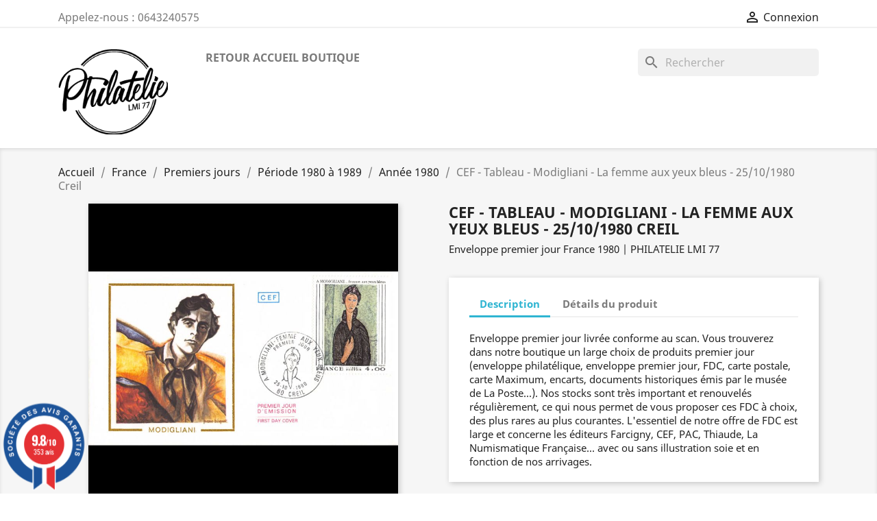

--- FILE ---
content_type: text/html; charset=utf-8
request_url: https://philatelie-lmi77.com/222-cef-tableau-modigliani-la-femme-aux-yeux-bleus-25-10-1980-creil.html
body_size: 13979
content:
<!doctype html>
<html lang="fr">

  <head>
    
      
  <meta charset="utf-8">


  <meta http-equiv="x-ua-compatible" content="ie=edge">



  <link rel="canonical" href="https://philatelie-lmi77.com/222-cef-tableau-modigliani-la-femme-aux-yeux-bleus-25-10-1980-creil.html">

  <title>CEF - Tableau - Modigliani - La femme aux yeux bleus - 25/10/1980 Creil</title>
  <meta name="description" content="FDC - Enveloppe premier jour de France émise sur l&#039;Année 1980. Nous vous proposons ces produits en différentes finitions (illustration soie ou pas, enveloppes petits et grands formats). En fonction des périodes, ces enveloppes ont été émises par différents éditeurs (Farcigny, CEF, Numismatique Française, Thiaude...) que nous vous proposons dans la mesure du possible.">
  <meta name="keywords" content="">
      
        



  <meta name="viewport" content="width=device-width, initial-scale=1">



  <link rel="icon" type="image/vnd.microsoft.icon" href="https://philatelie-lmi77.com/img/favicon.ico?1615655061">
  <link rel="shortcut icon" type="image/x-icon" href="https://philatelie-lmi77.com/img/favicon.ico?1615655061">



    <link rel="stylesheet" href="https://philatelie-lmi77.com/themes/classic/assets/css/theme.css" type="text/css" media="all">
  <link rel="stylesheet" href="/modules/ps_checkout/views/css/payments.css?version=7.5.0.2" type="text/css" media="all">
  <link rel="stylesheet" href="https://philatelie-lmi77.com/modules/ps_searchbar/ps_searchbar.css" type="text/css" media="all">
  <link rel="stylesheet" href="https://philatelie-lmi77.com/modules/steavisgarantis/views/css/style.css" type="text/css" media="all">
  <link rel="stylesheet" href="https://philatelie-lmi77.com/modules/jqzoomevolution/views/css/jqzoomevolution.css" type="text/css" media="all">
  <link rel="stylesheet" href="https://philatelie-lmi77.com/js/jquery/ui/themes/base/minified/jquery-ui.min.css" type="text/css" media="all">
  <link rel="stylesheet" href="https://philatelie-lmi77.com/js/jquery/ui/themes/base/minified/jquery.ui.theme.min.css" type="text/css" media="all">
  <link rel="stylesheet" href="https://philatelie-lmi77.com/modules/ps_imageslider/css/homeslider.css" type="text/css" media="all">
  <link rel="stylesheet" href="https://philatelie-lmi77.com/themes/classic/assets/css/custom.css" type="text/css" media="all">




  

  <script type="text/javascript">
        var jqzoomConf = {"JQZOOM_POSITION":"right","JQZOOM_WIDTH":"500","JQZOOM_HEIGHT":"600","JQZOOM_XOFFSET":"20","JQZOOM_YOFFSET":"0","JQZOOM_BCOLOR":"#dbdbdb","JQZOOM_SHOWTITLE":"0","JQZOOM_LENSSHAPE":"box","JQZOOM_FADEINEFFECT":"0","JQZOOM_FADEOUTEFFECT":"1","JQZOOM_TINTCOLOR":null,"JQZOOM_TINTOPACITY":"0","JQZOOM_LENSCOLOR":"#ffffff","JQZOOM_LENSOPACITY":"0","JQZOOM_ZOOMPOWER":"-1"};
        var prestashop = {"cart":{"products":[],"totals":{"total":{"type":"total","label":"Total","amount":0,"value":"0,00\u00a0\u20ac"},"total_including_tax":{"type":"total","label":"Total TTC","amount":0,"value":"0,00\u00a0\u20ac"},"total_excluding_tax":{"type":"total","label":"Total HT :","amount":0,"value":"0,00\u00a0\u20ac"}},"subtotals":{"products":{"type":"products","label":"Sous-total","amount":0,"value":"0,00\u00a0\u20ac"},"discounts":null,"shipping":{"type":"shipping","label":"Livraison","amount":0,"value":""},"tax":null},"products_count":0,"summary_string":"0 articles","vouchers":{"allowed":1,"added":[]},"discounts":[],"minimalPurchase":0,"minimalPurchaseRequired":""},"currency":{"name":"Euro","iso_code":"EUR","iso_code_num":"978","sign":"\u20ac"},"customer":{"lastname":null,"firstname":null,"email":null,"birthday":null,"newsletter":null,"newsletter_date_add":null,"optin":null,"website":null,"company":null,"siret":null,"ape":null,"is_logged":false,"gender":{"type":null,"name":null},"addresses":[]},"language":{"name":"Fran\u00e7ais (French)","iso_code":"fr","locale":"fr-FR","language_code":"fr","is_rtl":"0","date_format_lite":"d\/m\/Y","date_format_full":"d\/m\/Y H:i:s","id":1},"page":{"title":"","canonical":null,"meta":{"title":"CEF - Tableau - Modigliani - La femme aux yeux bleus - 25\/10\/1980 Creil","description":"FDC - Enveloppe premier jour de France \u00e9mise sur l'Ann\u00e9e 1980. Nous vous proposons ces produits en diff\u00e9rentes finitions (illustration soie ou pas, enveloppes petits et grands formats). En fonction des p\u00e9riodes, ces enveloppes ont \u00e9t\u00e9 \u00e9mises par diff\u00e9rents \u00e9diteurs (Farcigny, CEF, Numismatique Fran\u00e7aise, Thiaude...) que nous vous proposons dans la mesure du possible.","keywords":"","robots":"index"},"page_name":"product","body_classes":{"lang-fr":true,"lang-rtl":false,"country-FR":true,"currency-EUR":true,"layout-full-width":true,"page-product":true,"tax-display-enabled":true,"product-id-222":true,"product-CEF - Tableau - Modigliani - La femme aux yeux bleus - 25\/10\/1980 Creil":true,"product-id-category-47":true,"product-id-manufacturer-0":true,"product-id-supplier-0":true},"admin_notifications":[]},"shop":{"name":"Philatelie LMI77","logo":"https:\/\/philatelie-lmi77.com\/img\/philatelie-lmi77-logo-1615655061.jpg","stores_icon":"https:\/\/philatelie-lmi77.com\/img\/logo_stores.png","favicon":"https:\/\/philatelie-lmi77.com\/img\/favicon.ico"},"urls":{"base_url":"https:\/\/philatelie-lmi77.com\/","current_url":"https:\/\/philatelie-lmi77.com\/222-cef-tableau-modigliani-la-femme-aux-yeux-bleus-25-10-1980-creil.html","shop_domain_url":"https:\/\/philatelie-lmi77.com","img_ps_url":"https:\/\/philatelie-lmi77.com\/img\/","img_cat_url":"https:\/\/philatelie-lmi77.com\/img\/c\/","img_lang_url":"https:\/\/philatelie-lmi77.com\/img\/l\/","img_prod_url":"https:\/\/philatelie-lmi77.com\/img\/p\/","img_manu_url":"https:\/\/philatelie-lmi77.com\/img\/m\/","img_sup_url":"https:\/\/philatelie-lmi77.com\/img\/su\/","img_ship_url":"https:\/\/philatelie-lmi77.com\/img\/s\/","img_store_url":"https:\/\/philatelie-lmi77.com\/img\/st\/","img_col_url":"https:\/\/philatelie-lmi77.com\/img\/co\/","img_url":"https:\/\/philatelie-lmi77.com\/themes\/classic\/assets\/img\/","css_url":"https:\/\/philatelie-lmi77.com\/themes\/classic\/assets\/css\/","js_url":"https:\/\/philatelie-lmi77.com\/themes\/classic\/assets\/js\/","pic_url":"https:\/\/philatelie-lmi77.com\/upload\/","pages":{"address":"https:\/\/philatelie-lmi77.com\/adresse","addresses":"https:\/\/philatelie-lmi77.com\/adresses","authentication":"https:\/\/philatelie-lmi77.com\/connexion","cart":"https:\/\/philatelie-lmi77.com\/panier","category":"https:\/\/philatelie-lmi77.com\/index.php?controller=category","cms":"https:\/\/philatelie-lmi77.com\/index.php?controller=cms","contact":"https:\/\/philatelie-lmi77.com\/nous-contacter","discount":"https:\/\/philatelie-lmi77.com\/reduction","guest_tracking":"https:\/\/philatelie-lmi77.com\/suivi-commande-invite","history":"https:\/\/philatelie-lmi77.com\/historique-commandes","identity":"https:\/\/philatelie-lmi77.com\/identite","index":"https:\/\/philatelie-lmi77.com\/","my_account":"https:\/\/philatelie-lmi77.com\/mon-compte","order_confirmation":"https:\/\/philatelie-lmi77.com\/confirmation-commande","order_detail":"https:\/\/philatelie-lmi77.com\/index.php?controller=order-detail","order_follow":"https:\/\/philatelie-lmi77.com\/suivi-commande","order":"https:\/\/philatelie-lmi77.com\/commande","order_return":"https:\/\/philatelie-lmi77.com\/index.php?controller=order-return","order_slip":"https:\/\/philatelie-lmi77.com\/avoirs","pagenotfound":"https:\/\/philatelie-lmi77.com\/page-introuvable","password":"https:\/\/philatelie-lmi77.com\/recuperation-mot-de-passe","pdf_invoice":"https:\/\/philatelie-lmi77.com\/index.php?controller=pdf-invoice","pdf_order_return":"https:\/\/philatelie-lmi77.com\/index.php?controller=pdf-order-return","pdf_order_slip":"https:\/\/philatelie-lmi77.com\/index.php?controller=pdf-order-slip","prices_drop":"https:\/\/philatelie-lmi77.com\/promotions","product":"https:\/\/philatelie-lmi77.com\/index.php?controller=product","search":"https:\/\/philatelie-lmi77.com\/recherche","sitemap":"https:\/\/philatelie-lmi77.com\/plan-site","stores":"https:\/\/philatelie-lmi77.com\/magasins","supplier":"https:\/\/philatelie-lmi77.com\/fournisseur","register":"https:\/\/philatelie-lmi77.com\/connexion?create_account=1","order_login":"https:\/\/philatelie-lmi77.com\/commande?login=1"},"alternative_langs":[],"theme_assets":"\/themes\/classic\/assets\/","actions":{"logout":"https:\/\/philatelie-lmi77.com\/?mylogout="},"no_picture_image":{"bySize":{"small_default":{"url":"https:\/\/philatelie-lmi77.com\/img\/p\/fr-default-small_default.jpg","width":98,"height":98},"cart_default":{"url":"https:\/\/philatelie-lmi77.com\/img\/p\/fr-default-cart_default.jpg","width":125,"height":125},"home_default":{"url":"https:\/\/philatelie-lmi77.com\/img\/p\/fr-default-home_default.jpg","width":250,"height":250},"medium_default":{"url":"https:\/\/philatelie-lmi77.com\/img\/p\/fr-default-medium_default.jpg","width":452,"height":452},"large_default":{"url":"https:\/\/philatelie-lmi77.com\/img\/p\/fr-default-large_default.jpg","width":800,"height":800},"thickbox_default":{"url":"https:\/\/philatelie-lmi77.com\/img\/p\/fr-default-thickbox_default.jpg","width":800,"height":800}},"small":{"url":"https:\/\/philatelie-lmi77.com\/img\/p\/fr-default-small_default.jpg","width":98,"height":98},"medium":{"url":"https:\/\/philatelie-lmi77.com\/img\/p\/fr-default-medium_default.jpg","width":452,"height":452},"large":{"url":"https:\/\/philatelie-lmi77.com\/img\/p\/fr-default-thickbox_default.jpg","width":800,"height":800},"legend":""}},"configuration":{"display_taxes_label":true,"display_prices_tax_incl":true,"is_catalog":true,"show_prices":true,"opt_in":{"partner":false},"quantity_discount":{"type":"discount","label":"Remise sur prix unitaire"},"voucher_enabled":1,"return_enabled":0},"field_required":[],"breadcrumb":{"links":[{"title":"Accueil","url":"https:\/\/philatelie-lmi77.com\/"},{"title":"France","url":"https:\/\/philatelie-lmi77.com\/3-france"},{"title":"Premiers jours","url":"https:\/\/philatelie-lmi77.com\/6-premiers-jours"},{"title":"P\u00e9riode 1980 \u00e0 1989","url":"https:\/\/philatelie-lmi77.com\/14-periode-1980-a-1989"},{"title":"Ann\u00e9e 1980","url":"https:\/\/philatelie-lmi77.com\/47-annee-1980"},{"title":"CEF - Tableau - Modigliani - La femme aux yeux bleus - 25\/10\/1980 Creil","url":"https:\/\/philatelie-lmi77.com\/222-cef-tableau-modigliani-la-femme-aux-yeux-bleus-25-10-1980-creil.html"}],"count":6},"link":{"protocol_link":"https:\/\/","protocol_content":"https:\/\/"},"time":1768968819,"static_token":"525253edabeaf8022f4b3fea87405631","token":"b040caed40cf20e60ac97bdd899f5502","debug":false};
        var ps_checkoutApplePayUrl = "https:\/\/philatelie-lmi77.com\/module\/ps_checkout\/applepay";
        var ps_checkoutAutoRenderDisabled = false;
        var ps_checkoutCancelUrl = "https:\/\/philatelie-lmi77.com\/module\/ps_checkout\/cancel";
        var ps_checkoutCardBrands = ["MASTERCARD","VISA","AMEX","CB_NATIONALE"];
        var ps_checkoutCardFundingSourceImg = "\/modules\/ps_checkout\/views\/img\/payment-cards.png";
        var ps_checkoutCardLogos = {"AMEX":"\/modules\/ps_checkout\/views\/img\/amex.svg","CB_NATIONALE":"\/modules\/ps_checkout\/views\/img\/cb.svg","DINERS":"\/modules\/ps_checkout\/views\/img\/diners.svg","DISCOVER":"\/modules\/ps_checkout\/views\/img\/discover.svg","JCB":"\/modules\/ps_checkout\/views\/img\/jcb.svg","MAESTRO":"\/modules\/ps_checkout\/views\/img\/maestro.svg","MASTERCARD":"\/modules\/ps_checkout\/views\/img\/mastercard.svg","UNIONPAY":"\/modules\/ps_checkout\/views\/img\/unionpay.svg","VISA":"\/modules\/ps_checkout\/views\/img\/visa.svg"};
        var ps_checkoutCartProductCount = 0;
        var ps_checkoutCheckUrl = "https:\/\/philatelie-lmi77.com\/module\/ps_checkout\/check";
        var ps_checkoutCheckoutTranslations = {"checkout.go.back.label":"Tunnel de commande","checkout.go.back.link.title":"Retourner au tunnel de commande","checkout.card.payment":"Paiement par carte","checkout.page.heading":"R\u00e9sum\u00e9 de commande","checkout.cart.empty":"Votre panier d'achat est vide.","checkout.page.subheading.card":"Carte","checkout.page.subheading.paypal":"PayPal","checkout.payment.by.card":"Vous avez choisi de payer par carte.","checkout.payment.by.paypal":"Vous avez choisi de payer par PayPal.","checkout.order.summary":"Voici un r\u00e9sum\u00e9 de votre commande :","checkout.order.amount.total":"Le montant total de votre panier est de","checkout.order.included.tax":"(TTC)","checkout.order.confirm.label":"Veuillez finaliser votre commande en cliquant sur &quot;Je valide ma commande&quot;","checkout.payment.token.delete.modal.header":"Voulez-vous supprimer cette m\u00e9thode de paiement ?","checkout.payment.token.delete.modal.content":"Cette m\u00e9thode de paiement sera supprim\u00e9e de votre compte :","checkout.payment.token.delete.modal.confirm-button":"Supprimer cette m\u00e9thode de paiement","checkout.payment.loader.processing-request":"Veuillez patienter, nous traitons votre demande...","checkout.payment.others.link.label":"Autres moyens de paiement","checkout.payment.others.confirm.button.label":"Je valide ma commande","checkout.form.error.label":"Une erreur s'est produite lors du paiement. Veuillez r\u00e9essayer ou contacter le support.","loader-component.label.header":"Merci pour votre achat !","loader-component.label.body":"Veuillez patienter, nous traitons votre paiement","loader-component.label.body.longer":"Veuillez patienter, cela prend un peu plus de temps...","payment-method-logos.title":"Paiement 100% s\u00e9curis\u00e9","express-button.cart.separator":"ou","express-button.checkout.express-checkout":"Achat rapide","ok":"Ok","cancel":"Annuler","paypal.hosted-fields.label.card-name":"Nom du titulaire de la carte","paypal.hosted-fields.placeholder.card-name":"Nom du titulaire de la carte","paypal.hosted-fields.label.card-number":"Num\u00e9ro de carte","paypal.hosted-fields.placeholder.card-number":"Num\u00e9ro de carte","paypal.hosted-fields.label.expiration-date":"Date d'expiration","paypal.hosted-fields.placeholder.expiration-date":"MM\/YY","paypal.hosted-fields.label.cvv":"Code de s\u00e9curit\u00e9","paypal.hosted-fields.placeholder.cvv":"XXX","error.paypal-sdk":"L'instance du PayPal JavaScript SDK est manquante","error.google-pay-sdk":"L'instance du Google Pay Javascript SDK est manquante","error.apple-pay-sdk":"L'instance du Apple Pay Javascript SDK est manquante","error.google-pay.transaction-info":"Une erreur est survenue lors de la r\u00e9cup\u00e9ration des informations sur la transaction Google Pay","error.apple-pay.payment-request":"Une erreur est survenue lors de la r\u00e9cup\u00e9ration des informations sur la transaction Apple Pay","error.paypal-sdk.contingency.cancel":"Authentification du titulaire de carte annul\u00e9e, veuillez choisir un autre moyen de paiement ou essayez de nouveau.","error.paypal-sdk.contingency.error":"Une erreur est survenue lors de l'authentification du titulaire de la carte, veuillez choisir un autre moyen de paiement ou essayez de nouveau.","error.paypal-sdk.contingency.failure":"Echec de l'authentification du titulaire de la carte, veuillez choisir un autre moyen de paiement ou essayez de nouveau.","error.paypal-sdk.contingency.unknown":"L'identit\u00e9 du titulaire de la carte n'a pas pu \u00eatre v\u00e9rifi\u00e9e, veuillez choisir un autre moyen de paiement ou essayez de nouveau.","APPLE_PAY_MERCHANT_SESSION_VALIDATION_ERROR":"Nous ne pouvons pas traiter votre paiement Apple Pay pour le moment. Cela peut \u00eatre d\u00fb \u00e0 un probl\u00e8me de v\u00e9rification de la configuration du paiement pour ce site. Veuillez r\u00e9essayer plus tard ou choisir un autre moyen de paiement.","APPROVE_APPLE_PAY_VALIDATION_ERROR":"Un probl\u00e8me est survenu lors du traitement de votre paiement Apple Pay. Veuillez v\u00e9rifier les d\u00e9tails de votre commande et r\u00e9essayer, ou utilisez un autre mode de paiement."};
        var ps_checkoutCheckoutUrl = "https:\/\/philatelie-lmi77.com\/commande";
        var ps_checkoutConfirmUrl = "https:\/\/philatelie-lmi77.com\/confirmation-commande";
        var ps_checkoutCreateUrl = "https:\/\/philatelie-lmi77.com\/module\/ps_checkout\/create";
        var ps_checkoutCustomMarks = [];
        var ps_checkoutExpressCheckoutCartEnabled = false;
        var ps_checkoutExpressCheckoutOrderEnabled = false;
        var ps_checkoutExpressCheckoutProductEnabled = false;
        var ps_checkoutExpressCheckoutSelected = false;
        var ps_checkoutExpressCheckoutUrl = "https:\/\/philatelie-lmi77.com\/module\/ps_checkout\/ExpressCheckout";
        var ps_checkoutFundingSource = "paypal";
        var ps_checkoutFundingSourcesSorted = ["bancontact","eps","giropay","ideal","mybank","p24","paylater","paypal","card","blik"];
        var ps_checkoutGooglePayUrl = "https:\/\/philatelie-lmi77.com\/module\/ps_checkout\/googlepay";
        var ps_checkoutHostedFieldsContingencies = "SCA_WHEN_REQUIRED";
        var ps_checkoutHostedFieldsEnabled = true;
        var ps_checkoutIconsPath = "\/modules\/ps_checkout\/views\/img\/icons\/";
        var ps_checkoutLoaderImage = "\/modules\/ps_checkout\/views\/img\/loader.svg";
        var ps_checkoutPartnerAttributionId = "PrestaShop_Cart_PSXO_PSDownload";
        var ps_checkoutPayLaterCartPageButtonEnabled = false;
        var ps_checkoutPayLaterCategoryPageBannerEnabled = false;
        var ps_checkoutPayLaterHomePageBannerEnabled = false;
        var ps_checkoutPayLaterOrderPageBannerEnabled = false;
        var ps_checkoutPayLaterOrderPageButtonEnabled = false;
        var ps_checkoutPayLaterOrderPageMessageEnabled = false;
        var ps_checkoutPayLaterProductPageBannerEnabled = false;
        var ps_checkoutPayLaterProductPageButtonEnabled = false;
        var ps_checkoutPayLaterProductPageMessageEnabled = false;
        var ps_checkoutPayPalButtonConfiguration = {"color":"gold","shape":"pill","label":"pay"};
        var ps_checkoutPayPalEnvironment = "LIVE";
        var ps_checkoutPayPalOrderId = "";
        var ps_checkoutPayPalSdkConfig = {"clientId":"AXjYFXWyb4xJCErTUDiFkzL0Ulnn-bMm4fal4G-1nQXQ1ZQxp06fOuE7naKUXGkq2TZpYSiI9xXbs4eo","merchantId":"752BW26XY7H7G","currency":"EUR","intent":"capture","commit":"false","vault":"false","integrationDate":"2024-04-01","dataPartnerAttributionId":"PrestaShop_Cart_PSXO_PSDownload","dataCspNonce":"","dataEnable3ds":"true","enableFunding":"paylater","components":"marks,funding-eligibility"};
        var ps_checkoutPayWithTranslations = {"bancontact":"Payer avec Bancontact","eps":"Payer avec EPS","giropay":"Payer avec ","ideal":"Payer avec iDEAL","mybank":"Payer avec MyBank","p24":"Payer avec Przelewy24","paylater":"Payer en plusieurs fois avec PayPal Pay Later","paypal":"Payer avec un compte PayPal","card":"Payer par Carte","blik":"Payer avec BLIK"};
        var ps_checkoutPaymentMethodLogosTitleImg = "\/modules\/ps_checkout\/views\/img\/icons\/lock_checkout.svg";
        var ps_checkoutPaymentUrl = "https:\/\/philatelie-lmi77.com\/module\/ps_checkout\/payment";
        var ps_checkoutRenderPaymentMethodLogos = true;
        var ps_checkoutValidateUrl = "https:\/\/philatelie-lmi77.com\/module\/ps_checkout\/validate";
        var ps_checkoutVaultUrl = "https:\/\/philatelie-lmi77.com\/module\/ps_checkout\/vault";
        var ps_checkoutVersion = "7.5.0.2";
      </script>



  <link href="//fonts.googleapis.com/css?family=Open+Sans:600,400,400i|Oswald:700" rel="stylesheet" type="text/css" media="all">
 
<script type="text/javascript">
    var agSiteId="212";
</script>
<script src="https://www.societe-des-avis-garantis.fr/wp-content/plugins/ag-core/widgets/JsWidget.js" type="text/javascript"></script>

<style>
    </style><script async src="https://www.googletagmanager.com/gtag/js?id=G-4JRYB2B6CV"></script>
<script>
  window.dataLayer = window.dataLayer || [];
  function gtag(){dataLayer.push(arguments);}
  gtag('js', new Date());
  gtag(
    'config',
    'G-4JRYB2B6CV',
    {
      'debug_mode':false
      , 'anonymize_ip': true                }
  );
</script>

<!-- emarketing start -->










<!-- emarketing end -->



    
  <meta property="og:type" content="product">
  <meta property="og:url" content="https://philatelie-lmi77.com/222-cef-tableau-modigliani-la-femme-aux-yeux-bleus-25-10-1980-creil.html">
  <meta property="og:title" content="CEF - Tableau - Modigliani - La femme aux yeux bleus - 25/10/1980 Creil">
  <meta property="og:site_name" content="Philatelie LMI77">
  <meta property="og:description" content="FDC - Enveloppe premier jour de France émise sur l&#039;Année 1980. Nous vous proposons ces produits en différentes finitions (illustration soie ou pas, enveloppes petits et grands formats). En fonction des périodes, ces enveloppes ont été émises par différents éditeurs (Farcigny, CEF, Numismatique Française, Thiaude...) que nous vous proposons dans la mesure du possible.">
  <meta property="og:image" content="https://philatelie-lmi77.com/98167-thickbox_default/cef-tableau-modigliani-la-femme-aux-yeux-bleus-25-10-1980-creil.jpg">
      <meta property="product:weight:value" content="0.020000">
  <meta property="product:weight:units" content="kg">
  
  </head>

  <body id="product" class="lang-fr country-fr currency-eur layout-full-width page-product tax-display-enabled product-id-222 product-cef-tableau-modigliani-la-femme-aux-yeux-bleus-25-10-1980-creil product-id-category-47 product-id-manufacturer-0 product-id-supplier-0">

    
      
    

    <main>
      
              

      <header id="header">
        
          
  <div class="header-banner">
    
  </div>



  <nav class="header-nav">
    <div class="container">
      <div class="row">
        <div class="hidden-sm-down">
          <div class="col-md-5 col-xs-12">
            <div id="_desktop_contact_link">
  <div id="contact-link">
                Appelez-nous : <span>0643240575</span>
      </div>
</div>

          </div>
          <div class="col-md-7 right-nav">
              <div id="_desktop_user_info">
  <div class="user-info">
          <a
        href="https://philatelie-lmi77.com/mon-compte"
        title="Identifiez-vous"
        rel="nofollow"
      >
        <i class="material-icons">&#xE7FF;</i>
        <span class="hidden-sm-down">Connexion</span>
      </a>
      </div>
</div>

          </div>
        </div>
        <div class="hidden-md-up text-sm-center mobile">
          <div class="float-xs-left" id="menu-icon">
            <i class="material-icons d-inline">&#xE5D2;</i>
          </div>
          <div class="float-xs-right" id="_mobile_cart"></div>
          <div class="float-xs-right" id="_mobile_user_info"></div>
          <div class="top-logo" id="_mobile_logo"></div>
          <div class="clearfix"></div>
        </div>
      </div>
    </div>
  </nav>



  <div class="header-top">
    <div class="container">
       <div class="row">
        <div class="col-md-2 hidden-sm-down" id="_desktop_logo">
                            <a href="https://philatelie-lmi77.com/">
                  <img class="logo img-responsive" src="https://philatelie-lmi77.com/img/philatelie-lmi77-logo-1615655061.jpg" alt="Philatelie LMI77">
                </a>
                    </div>
        <div class="col-md-10 col-sm-12 position-static">
          

<div class="menu js-top-menu position-static hidden-sm-down" id="_desktop_top_menu">
    
          <ul class="top-menu" id="top-menu" data-depth="0">
                    <li class="link" id="lnk-retour-accueil-boutique">
                          <a
                class="dropdown-item"
                href="https://philatelie-lmi77.com/3-france" data-depth="0"
                              >
                                Retour accueil boutique
              </a>
                          </li>
              </ul>
    
    <div class="clearfix"></div>
</div>
<div id="search_widget" class="search-widgets" data-search-controller-url="//philatelie-lmi77.com/recherche">
  <form method="get" action="//philatelie-lmi77.com/recherche">
    <input type="hidden" name="controller" value="search">
    <i class="material-icons search" aria-hidden="true">search</i>
    <input type="text" name="s" value="" placeholder="Rechercher" aria-label="Rechercher">
    <i class="material-icons clear" aria-hidden="true">clear</i>
  </form>
</div>

          <div class="clearfix"></div>
        </div>
      </div>
      <div id="mobile_top_menu_wrapper" class="row hidden-md-up" style="display:none;">
        <div class="js-top-menu mobile" id="_mobile_top_menu"></div>
        <div class="js-top-menu-bottom">
          <div id="_mobile_currency_selector"></div>
          <div id="_mobile_language_selector"></div>
          <div id="_mobile_contact_link"></div>
        </div>
      </div>
    </div>
  </div>
  

        
      </header>

      
        
<aside id="notifications">
  <div class="container">
    
    
    
      </div>
</aside>
      

      <section id="wrapper">
        
        <div class="container">
          
            <nav data-depth="6" class="breadcrumb hidden-sm-down">
  <ol itemscope itemtype="http://schema.org/BreadcrumbList">
    
              
          <li itemprop="itemListElement" itemscope itemtype="https://schema.org/ListItem">
                          <a itemprop="item" href="https://philatelie-lmi77.com/"><span itemprop="name">Accueil</span></a>
                        <meta itemprop="position" content="1">
          </li>
        
              
          <li itemprop="itemListElement" itemscope itemtype="https://schema.org/ListItem">
                          <a itemprop="item" href="https://philatelie-lmi77.com/3-france"><span itemprop="name">France</span></a>
                        <meta itemprop="position" content="2">
          </li>
        
              
          <li itemprop="itemListElement" itemscope itemtype="https://schema.org/ListItem">
                          <a itemprop="item" href="https://philatelie-lmi77.com/6-premiers-jours"><span itemprop="name">Premiers jours</span></a>
                        <meta itemprop="position" content="3">
          </li>
        
              
          <li itemprop="itemListElement" itemscope itemtype="https://schema.org/ListItem">
                          <a itemprop="item" href="https://philatelie-lmi77.com/14-periode-1980-a-1989"><span itemprop="name">Période 1980 à 1989</span></a>
                        <meta itemprop="position" content="4">
          </li>
        
              
          <li itemprop="itemListElement" itemscope itemtype="https://schema.org/ListItem">
                          <a itemprop="item" href="https://philatelie-lmi77.com/47-annee-1980"><span itemprop="name">Année 1980</span></a>
                        <meta itemprop="position" content="5">
          </li>
        
              
          <li itemprop="itemListElement" itemscope itemtype="https://schema.org/ListItem">
                          <span itemprop="name">CEF - Tableau - Modigliani - La femme aux yeux bleus - 25/10/1980 Creil</span>
                        <meta itemprop="position" content="6">
          </li>
        
          
  </ol>
</nav>
          

          

          
  <div id="content-wrapper">
    
    

  <section id="main" itemscope itemtype="https://schema.org/Product">
    <meta itemprop="url" content="https://philatelie-lmi77.com/222-cef-tableau-modigliani-la-femme-aux-yeux-bleus-25-10-1980-creil.html">

    <div class="row product-container">
      <div class="col-md-6">
        
          <section class="page-content" id="content">
            
              
    <ul class="product-flags">
            </ul>


              
                <div class="images-container">
  
    <div class="product-cover">
              <img class="js-qv-product-cover" src="https://philatelie-lmi77.com/98167-large_default/cef-tableau-modigliani-la-femme-aux-yeux-bleus-25-10-1980-creil.jpg" alt="" title="" style="width:100%;" itemprop="image">
        <div class="layer hidden-sm-down" data-toggle="modal" data-target="#product-modal">
          <i class="material-icons zoom-in">search</i>
        </div>
          </div>
  

  
    <div class="js-qv-mask mask">
      <ul class="product-images js-qv-product-images">
                  <li class="thumb-container">
            <img
              class="thumb js-thumb  selected "
              data-image-medium-src="https://philatelie-lmi77.com/98167-medium_default/cef-tableau-modigliani-la-femme-aux-yeux-bleus-25-10-1980-creil.jpg"
              data-image-large-src="https://philatelie-lmi77.com/98167-large_default/cef-tableau-modigliani-la-femme-aux-yeux-bleus-25-10-1980-creil.jpg"
              src="https://philatelie-lmi77.com/98167-home_default/cef-tableau-modigliani-la-femme-aux-yeux-bleus-25-10-1980-creil.jpg"
              alt=""
              title=""
              width="100"
              itemprop="image"
            >
          </li>
              </ul>
    </div>
  

</div>
              
              <div class="scroll-box-arrows">
                <i class="material-icons left">&#xE314;</i>
                <i class="material-icons right">&#xE315;</i>
              </div>

            
          </section>
        
        </div>
        <div class="col-md-6">
          
            
              <h1 class="h1" itemprop="name">CEF - Tableau - Modigliani - La femme aux yeux bleus - 25/10/1980 Creil</h1>
            
          
          
                      

          <div class="product-information">
            
              <div id="product-description-short-222" class="product-description" itemprop="description">Enveloppe premier jour France 1980 | PHILATELIE LMI 77</div>
            

            
            <div class="product-actions">
              
                <form action="https://philatelie-lmi77.com/panier" method="post" id="add-to-cart-or-refresh">
                  <input type="hidden" name="token" value="525253edabeaf8022f4b3fea87405631">
                  <input type="hidden" name="id_product" value="222" id="product_page_product_id">
                  <input type="hidden" name="id_customization" value="0" id="product_customization_id">

                  
                    <div class="product-variants">
  </div>
                  

                  
                                      

                  
                    <section class="product-discounts">
  </section>
                  

                  
                    <div class="product-add-to-cart">
  </div>
                  

                  
                    <div class="product-additional-info">
  <input type="hidden" id="emarketing_product_id" value="222"/><input type="hidden" id="emarketing_product_name" value="CEF - Tableau - Modigliani - La femme aux yeux bleus - 25/10/1980 Creil"/><input type="hidden" id="emarketing_product_price" value="3.2"/><input type="hidden" id="emarketing_product_category" value="Année 1980"/><input type="hidden" id="emarketing_currency" value="EUR"/>
</div>
                  

                                    
                </form>
              

            </div>

            
              
            

            
              <div class="tabs">
                <ul class="nav nav-tabs" role="tablist">
                                      <li class="nav-item">
                       <a
                         class="nav-link active"
                         data-toggle="tab"
                         href="#description"
                         role="tab"
                         aria-controls="description"
                          aria-selected="true">Description</a>
                    </li>
                                    <li class="nav-item">
                    <a
                      class="nav-link"
                      data-toggle="tab"
                      href="#product-details"
                      role="tab"
                      aria-controls="product-details"
                      >Détails du produit</a>
                  </li>
                                                    </ul>

                <div class="tab-content" id="tab-content">
                 <div class="tab-pane fade in active" id="description" role="tabpanel">
                   
                     <div class="product-description">Enveloppe premier jour livrée conforme au scan. Vous trouverez dans notre boutique un large choix de produits premier jour (enveloppe philatélique, enveloppe premier jour, FDC, carte postale, carte Maximum, encarts, documents historiques émis par le musée de La Poste...). Nos stocks sont très important et renouvelés régulièrement, ce qui nous permet de vous proposer ces FDC à choix, des plus rares au plus courantes. L'essentiel de notre offre de FDC est large et concerne les éditeurs Farcigny, CEF, PAC, Thiaude, La Numismatique Française... avec ou sans illustration soie et en fonction de nos arrivages.</div>
                   
                 </div>

                 
                   <div class="tab-pane fade"
     id="product-details"
     data-product="{&quot;id_shop_default&quot;:&quot;1&quot;,&quot;id_manufacturer&quot;:&quot;0&quot;,&quot;id_supplier&quot;:&quot;0&quot;,&quot;reference&quot;:&quot;&quot;,&quot;is_virtual&quot;:&quot;0&quot;,&quot;delivery_in_stock&quot;:&quot;&quot;,&quot;delivery_out_stock&quot;:&quot;&quot;,&quot;id_category_default&quot;:&quot;47&quot;,&quot;on_sale&quot;:&quot;0&quot;,&quot;online_only&quot;:&quot;0&quot;,&quot;ecotax&quot;:0,&quot;minimal_quantity&quot;:&quot;1&quot;,&quot;low_stock_threshold&quot;:null,&quot;low_stock_alert&quot;:&quot;0&quot;,&quot;price&quot;:&quot;3,20\u00a0\u20ac&quot;,&quot;unity&quot;:&quot;&quot;,&quot;unit_price_ratio&quot;:&quot;0.000000&quot;,&quot;additional_shipping_cost&quot;:&quot;0.000000&quot;,&quot;customizable&quot;:&quot;0&quot;,&quot;text_fields&quot;:&quot;0&quot;,&quot;uploadable_files&quot;:&quot;0&quot;,&quot;redirect_type&quot;:&quot;301-category&quot;,&quot;id_type_redirected&quot;:&quot;0&quot;,&quot;available_for_order&quot;:&quot;0&quot;,&quot;available_date&quot;:&quot;0000-00-00&quot;,&quot;show_condition&quot;:&quot;0&quot;,&quot;condition&quot;:&quot;new&quot;,&quot;show_price&quot;:&quot;1&quot;,&quot;indexed&quot;:&quot;0&quot;,&quot;visibility&quot;:&quot;none&quot;,&quot;cache_default_attribute&quot;:&quot;0&quot;,&quot;advanced_stock_management&quot;:&quot;0&quot;,&quot;date_add&quot;:&quot;2021-03-17 21:27:27&quot;,&quot;date_upd&quot;:&quot;2025-10-26 09:42:26&quot;,&quot;pack_stock_type&quot;:&quot;3&quot;,&quot;meta_description&quot;:&quot;FDC - Enveloppe premier jour de France \u00e9mise sur l&#039;Ann\u00e9e 1980. Nous vous proposons ces produits en diff\u00e9rentes finitions (illustration soie ou pas, enveloppes petits et grands formats). En fonction des p\u00e9riodes, ces enveloppes ont \u00e9t\u00e9 \u00e9mises par diff\u00e9rents \u00e9diteurs (Farcigny, CEF, Numismatique Fran\u00e7aise, Thiaude...) que nous vous proposons dans la mesure du possible.&quot;,&quot;meta_keywords&quot;:&quot;&quot;,&quot;meta_title&quot;:&quot;CEF - Tableau - Modigliani - La femme aux yeux bleus - 25\/10\/1980 Creil&quot;,&quot;link_rewrite&quot;:&quot;cef-tableau-modigliani-la-femme-aux-yeux-bleus-25-10-1980-creil&quot;,&quot;name&quot;:&quot;CEF - Tableau - Modigliani - La femme aux yeux bleus - 25\/10\/1980 Creil&quot;,&quot;description&quot;:&quot;Enveloppe premier jour livr\u00e9e conforme au scan. Vous trouverez dans notre boutique un large choix de produits premier jour (enveloppe philat\u00e9lique, enveloppe premier jour, FDC, carte postale, carte Maximum, encarts, documents historiques \u00e9mis par le mus\u00e9e de La Poste...). Nos stocks sont tr\u00e8s important et renouvel\u00e9s r\u00e9guli\u00e8rement, ce qui nous permet de vous proposer ces FDC \u00e0 choix, des plus rares au plus courantes. L&#039;essentiel de notre offre de FDC est large et concerne les \u00e9diteurs Farcigny, CEF, PAC, Thiaude, La Numismatique Fran\u00e7aise... avec ou sans illustration soie et en fonction de nos arrivages.&quot;,&quot;description_short&quot;:&quot;Enveloppe premier jour France 1980 | PHILATELIE LMI 77&quot;,&quot;available_now&quot;:&quot;&quot;,&quot;available_later&quot;:&quot;&quot;,&quot;id&quot;:222,&quot;id_product&quot;:222,&quot;out_of_stock&quot;:0,&quot;new&quot;:0,&quot;id_product_attribute&quot;:&quot;0&quot;,&quot;quantity_wanted&quot;:1,&quot;extraContent&quot;:[],&quot;allow_oosp&quot;:0,&quot;category&quot;:&quot;annee-1980&quot;,&quot;category_name&quot;:&quot;Ann\u00e9e 1980&quot;,&quot;link&quot;:&quot;https:\/\/philatelie-lmi77.com\/222-cef-tableau-modigliani-la-femme-aux-yeux-bleus-25-10-1980-creil.html&quot;,&quot;attribute_price&quot;:0,&quot;price_tax_exc&quot;:3.2,&quot;price_without_reduction&quot;:3.2,&quot;reduction&quot;:0,&quot;specific_prices&quot;:false,&quot;quantity&quot;:0,&quot;quantity_all_versions&quot;:0,&quot;id_image&quot;:&quot;fr-default&quot;,&quot;features&quot;:[],&quot;attachments&quot;:[],&quot;virtual&quot;:0,&quot;pack&quot;:0,&quot;packItems&quot;:[],&quot;nopackprice&quot;:0,&quot;customization_required&quot;:false,&quot;rate&quot;:0,&quot;tax_name&quot;:&quot;&quot;,&quot;ecotax_rate&quot;:0,&quot;unit_price&quot;:&quot;&quot;,&quot;customizations&quot;:{&quot;fields&quot;:[]},&quot;id_customization&quot;:0,&quot;is_customizable&quot;:false,&quot;show_quantities&quot;:false,&quot;quantity_label&quot;:&quot;Article&quot;,&quot;quantity_discounts&quot;:[],&quot;customer_group_discount&quot;:0,&quot;images&quot;:[{&quot;bySize&quot;:{&quot;small_default&quot;:{&quot;url&quot;:&quot;https:\/\/philatelie-lmi77.com\/98167-small_default\/cef-tableau-modigliani-la-femme-aux-yeux-bleus-25-10-1980-creil.jpg&quot;,&quot;width&quot;:98,&quot;height&quot;:98},&quot;cart_default&quot;:{&quot;url&quot;:&quot;https:\/\/philatelie-lmi77.com\/98167-cart_default\/cef-tableau-modigliani-la-femme-aux-yeux-bleus-25-10-1980-creil.jpg&quot;,&quot;width&quot;:125,&quot;height&quot;:125},&quot;home_default&quot;:{&quot;url&quot;:&quot;https:\/\/philatelie-lmi77.com\/98167-home_default\/cef-tableau-modigliani-la-femme-aux-yeux-bleus-25-10-1980-creil.jpg&quot;,&quot;width&quot;:250,&quot;height&quot;:250},&quot;medium_default&quot;:{&quot;url&quot;:&quot;https:\/\/philatelie-lmi77.com\/98167-medium_default\/cef-tableau-modigliani-la-femme-aux-yeux-bleus-25-10-1980-creil.jpg&quot;,&quot;width&quot;:452,&quot;height&quot;:452},&quot;large_default&quot;:{&quot;url&quot;:&quot;https:\/\/philatelie-lmi77.com\/98167-large_default\/cef-tableau-modigliani-la-femme-aux-yeux-bleus-25-10-1980-creil.jpg&quot;,&quot;width&quot;:800,&quot;height&quot;:800},&quot;thickbox_default&quot;:{&quot;url&quot;:&quot;https:\/\/philatelie-lmi77.com\/98167-thickbox_default\/cef-tableau-modigliani-la-femme-aux-yeux-bleus-25-10-1980-creil.jpg&quot;,&quot;width&quot;:800,&quot;height&quot;:800}},&quot;small&quot;:{&quot;url&quot;:&quot;https:\/\/philatelie-lmi77.com\/98167-small_default\/cef-tableau-modigliani-la-femme-aux-yeux-bleus-25-10-1980-creil.jpg&quot;,&quot;width&quot;:98,&quot;height&quot;:98},&quot;medium&quot;:{&quot;url&quot;:&quot;https:\/\/philatelie-lmi77.com\/98167-medium_default\/cef-tableau-modigliani-la-femme-aux-yeux-bleus-25-10-1980-creil.jpg&quot;,&quot;width&quot;:452,&quot;height&quot;:452},&quot;large&quot;:{&quot;url&quot;:&quot;https:\/\/philatelie-lmi77.com\/98167-thickbox_default\/cef-tableau-modigliani-la-femme-aux-yeux-bleus-25-10-1980-creil.jpg&quot;,&quot;width&quot;:800,&quot;height&quot;:800},&quot;legend&quot;:&quot;&quot;,&quot;id_image&quot;:&quot;98167&quot;,&quot;cover&quot;:&quot;1&quot;,&quot;position&quot;:&quot;1&quot;,&quot;associatedVariants&quot;:[]}],&quot;cover&quot;:{&quot;bySize&quot;:{&quot;small_default&quot;:{&quot;url&quot;:&quot;https:\/\/philatelie-lmi77.com\/98167-small_default\/cef-tableau-modigliani-la-femme-aux-yeux-bleus-25-10-1980-creil.jpg&quot;,&quot;width&quot;:98,&quot;height&quot;:98},&quot;cart_default&quot;:{&quot;url&quot;:&quot;https:\/\/philatelie-lmi77.com\/98167-cart_default\/cef-tableau-modigliani-la-femme-aux-yeux-bleus-25-10-1980-creil.jpg&quot;,&quot;width&quot;:125,&quot;height&quot;:125},&quot;home_default&quot;:{&quot;url&quot;:&quot;https:\/\/philatelie-lmi77.com\/98167-home_default\/cef-tableau-modigliani-la-femme-aux-yeux-bleus-25-10-1980-creil.jpg&quot;,&quot;width&quot;:250,&quot;height&quot;:250},&quot;medium_default&quot;:{&quot;url&quot;:&quot;https:\/\/philatelie-lmi77.com\/98167-medium_default\/cef-tableau-modigliani-la-femme-aux-yeux-bleus-25-10-1980-creil.jpg&quot;,&quot;width&quot;:452,&quot;height&quot;:452},&quot;large_default&quot;:{&quot;url&quot;:&quot;https:\/\/philatelie-lmi77.com\/98167-large_default\/cef-tableau-modigliani-la-femme-aux-yeux-bleus-25-10-1980-creil.jpg&quot;,&quot;width&quot;:800,&quot;height&quot;:800},&quot;thickbox_default&quot;:{&quot;url&quot;:&quot;https:\/\/philatelie-lmi77.com\/98167-thickbox_default\/cef-tableau-modigliani-la-femme-aux-yeux-bleus-25-10-1980-creil.jpg&quot;,&quot;width&quot;:800,&quot;height&quot;:800}},&quot;small&quot;:{&quot;url&quot;:&quot;https:\/\/philatelie-lmi77.com\/98167-small_default\/cef-tableau-modigliani-la-femme-aux-yeux-bleus-25-10-1980-creil.jpg&quot;,&quot;width&quot;:98,&quot;height&quot;:98},&quot;medium&quot;:{&quot;url&quot;:&quot;https:\/\/philatelie-lmi77.com\/98167-medium_default\/cef-tableau-modigliani-la-femme-aux-yeux-bleus-25-10-1980-creil.jpg&quot;,&quot;width&quot;:452,&quot;height&quot;:452},&quot;large&quot;:{&quot;url&quot;:&quot;https:\/\/philatelie-lmi77.com\/98167-thickbox_default\/cef-tableau-modigliani-la-femme-aux-yeux-bleus-25-10-1980-creil.jpg&quot;,&quot;width&quot;:800,&quot;height&quot;:800},&quot;legend&quot;:&quot;&quot;,&quot;id_image&quot;:&quot;98167&quot;,&quot;cover&quot;:&quot;1&quot;,&quot;position&quot;:&quot;1&quot;,&quot;associatedVariants&quot;:[]},&quot;has_discount&quot;:false,&quot;discount_type&quot;:null,&quot;discount_percentage&quot;:null,&quot;discount_percentage_absolute&quot;:null,&quot;discount_amount&quot;:null,&quot;discount_amount_to_display&quot;:null,&quot;price_amount&quot;:3.2,&quot;unit_price_full&quot;:&quot;&quot;,&quot;show_availability&quot;:false,&quot;availability_message&quot;:null,&quot;availability_date&quot;:null,&quot;availability&quot;:null}"
     role="tabpanel"
  >
  
          

  
      

  
      

  
    <div class="product-out-of-stock">
      
    </div>
  

  
      

    
      

  
      
</div>
                 

                 
                                    

                               </div>
            </div>
          
        </div>
      </div>
    </div>

    
          

    
      <script type="text/javascript">
      document.addEventListener('DOMContentLoaded', function() {
        gtag("event", "view_item", {"send_to": "G-4JRYB2B6CV", "currency": "EUR", "value": 3.2, "items": [{"item_id":222,"item_name":"CEF - Tableau - Modigliani - La femme aux yeux bleus - 25\/10\/1980 Creil","affiliation":"Philatelie LMI77","index":0,"price":3.2,"quantity":1,"item_category":"Année 1980","item_category2":"Période 1980 à 1989","item_category3":"Premiers jours","item_category4":"France"}]});
      });
</script>

    

    
      <div class="modal fade js-product-images-modal" id="product-modal">
  <div class="modal-dialog" role="document">
    <div class="modal-content">
      <div class="modal-body">
                <figure>
          <img class="js-modal-product-cover product-cover-modal" width="800" src="https://philatelie-lmi77.com/98167-large_default/cef-tableau-modigliani-la-femme-aux-yeux-bleus-25-10-1980-creil.jpg" alt="" title="" itemprop="image">
          <figcaption class="image-caption">
          
            <div id="product-description-short" itemprop="description">Enveloppe premier jour France 1980 | PHILATELIE LMI 77</div>
          
        </figcaption>
        </figure>
        <aside id="thumbnails" class="thumbnails js-thumbnails text-sm-center">
          
            <div class="js-modal-mask mask  nomargin ">
              <ul class="product-images js-modal-product-images">
                                  <li class="thumb-container">
                    <img data-image-large-src="https://philatelie-lmi77.com/98167-thickbox_default/cef-tableau-modigliani-la-femme-aux-yeux-bleus-25-10-1980-creil.jpg" class="thumb js-modal-thumb" src="https://philatelie-lmi77.com/98167-medium_default/cef-tableau-modigliani-la-femme-aux-yeux-bleus-25-10-1980-creil.jpg" alt="" title="" width="452" itemprop="image">
                  </li>
                              </ul>
            </div>
          
                  </aside>
      </div>
    </div><!-- /.modal-content -->
  </div><!-- /.modal-dialog -->
</div><!-- /.modal -->
    

    
      <footer class="page-footer">
        
          <!-- Footer content -->
        
      </footer>
    
  </section>


    
  </div>


          
        </div>
        
      </section>

      <footer id="footer">
        
          <div class="container">
  <div class="row">
    
      
    
  </div>
</div>
<div class="footer-container">
  <div class="container">
    <div class="row">
      
        <div class="col-md-6 links">
  <div class="row">
      <div class="col-md-6 wrapper">
      <p class="h3 hidden-sm-down">Produits</p>
            <div class="title clearfix hidden-md-up" data-target="#footer_sub_menu_33490" data-toggle="collapse">
        <span class="h3">Produits</span>
        <span class="float-xs-right">
          <span class="navbar-toggler collapse-icons">
            <i class="material-icons add">&#xE313;</i>
            <i class="material-icons remove">&#xE316;</i>
          </span>
        </span>
      </div>
      <ul id="footer_sub_menu_33490" class="collapse">
                  <li>
            <a
                id="link-product-page-new-products-1"
                class="cms-page-link"
                href="https://philatelie-lmi77.com/nouveaux-produits"
                title="Nos nouveaux produits"
                            >
              Nouveaux produits
            </a>
          </li>
                  <li>
            <a
                id="link-product-page-best-sales-1"
                class="cms-page-link"
                href="https://philatelie-lmi77.com/meilleures-ventes"
                title="Nos meilleures ventes"
                            >
              Meilleures ventes
            </a>
          </li>
              </ul>
    </div>
      <div class="col-md-6 wrapper">
      <p class="h3 hidden-sm-down">Notre société</p>
            <div class="title clearfix hidden-md-up" data-target="#footer_sub_menu_56196" data-toggle="collapse">
        <span class="h3">Notre société</span>
        <span class="float-xs-right">
          <span class="navbar-toggler collapse-icons">
            <i class="material-icons add">&#xE313;</i>
            <i class="material-icons remove">&#xE316;</i>
          </span>
        </span>
      </div>
      <ul id="footer_sub_menu_56196" class="collapse">
                  <li>
            <a
                id="link-cms-page-1-2"
                class="cms-page-link"
                href="https://philatelie-lmi77.com/content/1-livraison"
                title="Nos conditions de livraison"
                            >
              Livraison
            </a>
          </li>
                  <li>
            <a
                id="link-cms-page-2-2"
                class="cms-page-link"
                href="https://philatelie-lmi77.com/content/2-mentions-legales"
                title="Mentions légales"
                            >
              Mentions légales
            </a>
          </li>
                  <li>
            <a
                id="link-cms-page-3-2"
                class="cms-page-link"
                href="https://philatelie-lmi77.com/content/3-conditions-utilisation"
                title="Nos conditions d&#039;utilisation"
                            >
              Conditions d&#039;utilisation
            </a>
          </li>
                  <li>
            <a
                id="link-cms-page-5-2"
                class="cms-page-link"
                href="https://philatelie-lmi77.com/content/5-paiement-securise"
                title="Notre méthode de paiement sécurisé"
                            >
              Paiement sécurisé
            </a>
          </li>
                  <li>
            <a
                id="link-static-page-contact-2"
                class="cms-page-link"
                href="https://philatelie-lmi77.com/nous-contacter"
                title="Utiliser le formulaire pour nous contacter"
                            >
              Contactez-nous
            </a>
          </li>
              </ul>
    </div>
    </div>
</div>
<div id="block_myaccount_infos" class="col-md-3 links wrapper">
  <p class="h3 myaccount-title hidden-sm-down">
    <a class="text-uppercase" href="https://philatelie-lmi77.com/mon-compte" rel="nofollow">
      Votre compte
    </a>
  </p>
  <div class="title clearfix hidden-md-up" data-target="#footer_account_list" data-toggle="collapse">
    <span class="h3">Votre compte</span>
    <span class="float-xs-right">
      <span class="navbar-toggler collapse-icons">
        <i class="material-icons add">&#xE313;</i>
        <i class="material-icons remove">&#xE316;</i>
      </span>
    </span>
  </div>
  <ul class="account-list collapse" id="footer_account_list">
            <li>
          <a href="https://philatelie-lmi77.com/identite" title="Informations personnelles" rel="nofollow">
            Informations personnelles
          </a>
        </li>
            <li>
          <a href="https://philatelie-lmi77.com/historique-commandes" title="Commandes" rel="nofollow">
            Commandes
          </a>
        </li>
            <li>
          <a href="https://philatelie-lmi77.com/avoirs" title="Avoirs" rel="nofollow">
            Avoirs
          </a>
        </li>
            <li>
          <a href="https://philatelie-lmi77.com/adresses" title="Adresses" rel="nofollow">
            Adresses
          </a>
        </li>
            <li>
          <a href="https://philatelie-lmi77.com/reduction" title="Bons de réduction" rel="nofollow">
            Bons de réduction
          </a>
        </li>
        
	</ul>
</div>
<div class="block-contact col-md-3 links wrapper">
  <div class="hidden-sm-down">
    <p class="h4 text-uppercase block-contact-title">Informations</p>
      Philatelie LMI77<br />France
              <br>
                Appelez-nous : <span>0643240575</span>
                          <br>
                Écrivez-nous : <a href="mailto:lionel.milville@philatelie-lmi77.com" class="dropdown">lionel.milville@philatelie-lmi77.com</a>
        </div>
  <div class="hidden-md-up">
    <div class="title">
      <a class="h3" href="https://philatelie-lmi77.com/magasins">Informations</a>
    </div>
  </div>
</div>



<style>

    * {-webkit-font-smoothing: antialiased;}
    /*# WIDGET LATERAL*/
    #steavisgarantisFooter{ display:block; width:98%; line-height:0; text-align:center; padding-bottom:10px}
    #steavisgarantisFooter {
    display: inline-block;
    margin: 15px 1%;
    background: #ffffff; /* Old browsers */
    padding-top: 5px;
    }
    
    .agWidget { color:#111111; font-family: 'Open Sans', sans-serif; font-weight:400}
    .rad{-moz-border-radius: 8px;-webkit-border-radius:8px; border-radius:8px;}
    /*boutons*/
    .agBt { display: inline-block; 
    background:#1c5399;
    border:1px solid #1c5399;
    color:#ffffff !important;
    font-size:10px; line-height:10px; letter-spacing:1px; text-transform:uppercase; text-align:center; padding:4px 10px; width:auto; text-decoration: none !important; }
    .agBt:hover { background:none; color:#1c5399 !important; text-decoration:none !important;}
   
    
    .agBtBig {font-size:11px; line-height:11px; padding:5px 14px;}
    .rad{-moz-border-radius: 8px;-webkit-border-radius:8px; border-radius:8px;}
    .rad4{-moz-border-radius:4px;-webkit-border-radius:4px; border-radius:4px;}
    /*background*/
    /*transition*/
    .agBt { -webkit-transition: background 0.4s ease; -moz-transition: background 0.4s ease;
    -ms-transition: background 0.4s ease;-o-transition: background 0.4s ease; transition: background 0.4s ease;}


</style>

<div id="steavisgarantisFooter" class="agWidget rad fr" >
    <iframe width="100%" height="200" frameborder="0" scrolling="no" marginheight="0" marginwidth="0"
            src="//www.societe-des-avis-garantis.fr/wp-content/plugins/ag-core/widgets/iframe/2/h/?id=212">
    </iframe>
</div>

 
 
<div id="steavisgarantisFooterVerif">
<a href="https://www.societe-des-avis-garantis.fr/philatelie-lmi-77/" target="_blank">
    <img src="/modules/steavisgarantis/views/img/icon-fr.png" width="20px" height="20px" alt="société des avis garantis">
</a>
<span id="steavisgarantisFooterText">Marchand approuvé par la Société des Avis Garantis, <a href="https://www.societe-des-avis-garantis.fr/philatelie-lmi-77/" target="_blank">cliquez ici pour vérifier</a>.</span>
</div>
 

      
    </div>
    <div class="row">
      
        
      
    </div>
    <div class="row">
      <div class="col-md-12">
        <p class="text-sm-center">
          
            <a class="_blank" href="https://www.prestashop.com" target="_blank" rel="nofollow">
              © 2026 - Logiciel e-commerce par PrestaShop™
            </a>
          
        </p>
      </div>
    </div>
  </div>
</div>
        
      </footer>

    </main>

    
        <script type="text/javascript" src="https://philatelie-lmi77.com/themes/core.js" ></script>
  <script type="text/javascript" src="https://philatelie-lmi77.com/themes/classic/assets/js/theme.js" ></script>
  <script type="text/javascript" src="https://philatelie-lmi77.com/modules/steavisgarantis/views/js/steavisgarantis.js" ></script>
  <script type="text/javascript" src="https://philatelie-lmi77.com/modules/steavisgarantis/views/js/lib/popper.min.js" ></script>
  <script type="text/javascript" src="https://philatelie-lmi77.com/modules/steavisgarantis/views/js/lib/tippy-bundle.umd.min.js" ></script>
  <script type="text/javascript" src="https://philatelie-lmi77.com/modules/jqzoomevolution/views/js/jqzoomevolution.js" ></script>
  <script type="text/javascript" src="https://philatelie-lmi77.com/js/jquery/ui/jquery-ui.min.js" ></script>
  <script type="text/javascript" src="https://philatelie-lmi77.com/modules/ps_imageslider/js/responsiveslides.min.js" ></script>
  <script type="text/javascript" src="https://philatelie-lmi77.com/modules/ps_imageslider/js/homeslider.js" ></script>
  <script type="text/javascript" src="https://philatelie-lmi77.com/modules/ps_searchbar/ps_searchbar.js" ></script>
  <script type="text/javascript" src="https://assets.prestashop3.com/ext/checkout-sdk/frontoffice/4.X.X/sdk/ps_checkout-fo-sdk.js" ></script>
  <script type="text/javascript" src="https://philatelie-lmi77.com/themes/classic/assets/js/custom.js" ></script>


    

    
      
    
  </body>

</html>